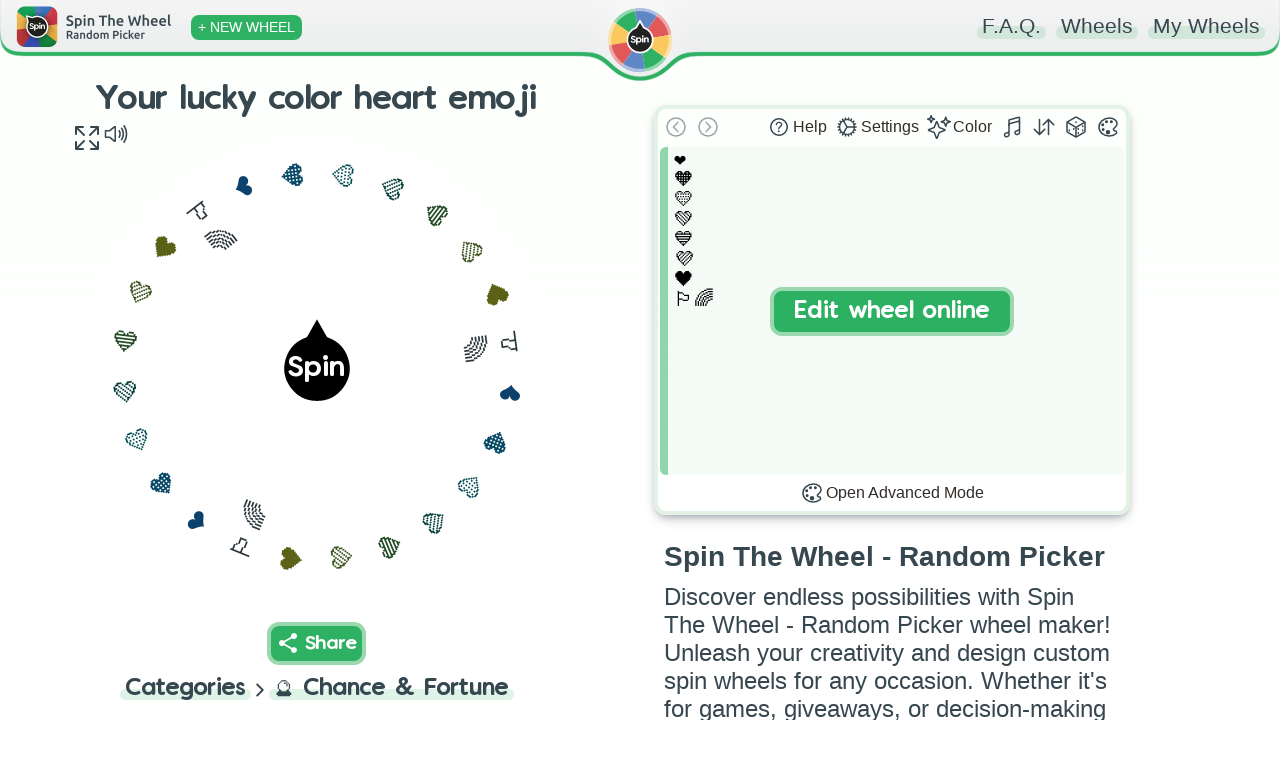

--- FILE ---
content_type: text/html; charset=utf-8
request_url: https://spinthewheel.app/your-lucky-color-heart-emoji
body_size: 2546
content:
<!doctype html><html lang="en"><head><link rel="preconnect" href="https://www.googletagmanager.com" crossorigin><link rel="dns-prefetch" href="https://www.googletagmanager.com"><link rel="preconnect" href="https://www.google-analytics.com" crossorigin><link rel="preconnect" href="https://spinthewheel.app/"/><script type="application/ld+json">{
        "@context": "https://schema.org",
        "@type": "WebSite",
        "name": "Spin The Wheel - Random Picker",
        "alternateName": ["Spin The Wheel", "STW"],
        "url": "https://spinthewheel.app/"
      }</script><script async src="https://www.googletagmanager.com/gtag/js?id=G-5RSB97TC0M"></script><script>function gtag(){dataLayer.push(arguments)}window.dataLayer=window.dataLayer||[],gtag("js",new Date),gtag("config","G-5RSB97TC0M")</script><meta charset="utf-8"><link rel="shortcut icon" href="/favicons/favicon.ico"/><link rel="icon" type="image/png" sizes="16x16" href="/favicons/favicon-16x16.png"/><link rel="icon" type="image/png" sizes="32x32" href="/favicons/favicon-32x32.png"/><link rel="icon" type="image/png" sizes="96x96" href="/favicons/favicon-96x96.png"/><link rel="icon" type="image/svg+xml" href="/favicons/favicon.svg"/><link rel="apple-touch-icon" sizes="180x180" href="/favicons/apple-touch-icon.png"/><meta name="apple-mobile-web-app-title" content="Spin The Wheel - Random Picker"/><link rel="manifest" href="/site.webmanifest"/><meta name="viewport" content="width=device-width,initial-scale=1,shrink-to-fit=no,maximum-scale=5"><meta name="theme-color" content="#2eb163"><meta name="color-scheme" content="light"><link rel="manifest" href="/manifest.json"><title>Your lucky color heart emoji  | Spin The Wheel - Random Picker</title><link rel="stylesheet" href="/styles.css?v=260118.1"/><link rel="preload" href="/static/media/VanillaExtractRegularAccents.5bcb5c70169dcc809757.woff2" as="font" type="font/woff2" crossorigin="anonymous"><meta property="og:site_name" content="Spin The Wheel - Random Picker"/><meta name="title" property="og:title" content="Your lucky color heart emoji  | Spin The Wheel - Random Picker" data-react-helmet="true"><meta name="twitter:title" content="Your lucky color heart emoji  | Spin The Wheel - Random Picker"><meta name="description" property="og:description" content="Spin the wheel to randomly choose from these options: ❤️, 🧡, 💛, 💚, 💙, 💜, 🖤, 🏳️‍🌈!" data-react-helmet="true"><meta name="twitter:description" content="Spin the wheel to randomly choose from these options: ❤️, 🧡, 💛, 💚, 💙, 💜, 🖤, 🏳️‍🌈!"><meta name="image" property="og:image" content="https://spinthewheel.app/assets/images/preview/your-lucky-color-heart-emoji.png" data-react-helmet="true"><meta name="twitter:image" content="https://spinthewheel.app/assets/images/preview/your-lucky-color-heart-emoji.png"><meta name="twitter:image:alt" content="Your lucky color heart emoji  | Spin The Wheel - Random Picker"><meta property="al:ios:url" content="spinthewheel://your-lucky-color-heart-emoji"/><meta property="al:ios:app_name" content="Spin The Wheel - Random Picker"/><meta property="al:ios:app_store_id" content="1467343690"/><meta property="al:android:url" content="spinthewheel://your-lucky-color-heart-emoji"/><meta property="al:android:package" content="com.spinthewheeldecider"/><meta property="al:android:app_name" content="Spin The Wheel - Random Picker"/><meta property="al:web:url" content="https://spinthewheel.app/your-lucky-color-heart-emoji"/><meta property="al:web:should_fallback" content="true"/><meta name="twitter:card" content="summary_large_image"><meta name="twitter:site" content="@stwapp"><style>div#ssr_wdata,div#ssr_wdata_empty{display:none}</style><style>body{overflow-x:hidden;font-family:-apple-system,BlinkMacSystemFont,"Segoe UI",Roboto,Oxygen,Ubuntu,Cantarell,"Fira Sans","Droid Sans","Helvetica Neue",sans-serif;-webkit-font-smoothing:antialiased;-moz-osx-font-smoothing:grayscale;background:linear-gradient(to top,#ffffff00 0,#fcfffc 100%) fixed;background-repeat:no-repeat;margin:0}</style><script defer="defer" src="/static/js/main.e6a5b199.js"></script><link href="/static/css/main.bfa9397d.css" rel="stylesheet"></head><body><noscript>You need to enable JavaScript to run this app.</noscript><div id="root"><div class="App" id="App"><header class="App-header"></header><div><div class="App-main"><div class="row pr-vertical"><div class="col-6 align" style="flex-shrink:0"><div id="fullscreen-div"><div style="position:relative;padding-top:0"><div style="background-color:#ececec;border-radius:7px;height:21px;width:200px;display:block;text-align:center;margin:21px auto 0"></div><div id="wheel-container" class="shape"></div><div class="underwheel-buttons"><div style="place-content:center"><span class="dynamic-link-button" style="width:80px;height:25px;background-color:rgba(128,128,128,.16);border-color:rgba(128,128,128,0)"></span></div></div><div style="background-color:#ececec;border-radius:7px;height:15px;width:120px;display:block;text-align:center;margin:15px auto 0"></div></div></div></div><div class="col-6"><div><div class="wheel-edit"><div class="wheel-edit-container wheel-edit-shadow"><div class="wheel-edit-header" style="height:32px"></div><div class="wheel-edit-content"><div class="wheel-edit-row textarea-full">❤️
🧡
💛
💚
💙
💜
🖤
🏳️‍🌈</div><span style="height:34px"></span></div></div></div><div id="app-col" style="padding:10px 30px;text-align:center"><div class="paragraph" style="padding:0;margin-bottom:10px"><div><div style="text-align:start;color:#37474f"><h2 name="ssr_wheel_title" class="wheel-title">Spin The Wheel - Random Picker</h2><div name="ssr_wheel_desc">Discover endless possibilities with Spin The Wheel - Random Picker wheel maker! Unleash your creativity and design custom spin wheels for any occasion. Whether it's for games, giveaways, or decision-making fun, our user-friendly platform lets you create interactive experiences that engage and entertain. Spin the wheel and make your ideas come to life in a dynamic and exciting way!</div></div><div style="margin-top:15px;font-weight:200">Go ahead and grab the FREE app to discover thousands more fun wheels!</div></div></div><div class="app-store-container" style="padding-top:10px"><div class="placeholder"></div></div></div></div></div><div class="pr-3-all" style="height:280px"></div><div id="app-row" style="padding:10px 30px;text-align:center"><div class="paragraph" style="padding:0;margin-bottom:10px"><div><div style="text-align:start;color:#37474f"><h2 name="ssr_wheel_title" class="wheel-title">Spin The Wheel - Random Picker</h2><div name="ssr_wheel_desc">Discover endless possibilities with Spin The Wheel - Random Picker wheel maker! Unleash your creativity and design custom spin wheels for any occasion. Whether it's for games, giveaways, or decision-making fun, our user-friendly platform lets you create interactive experiences that engage and entertain. Spin the wheel and make your ideas come to life in a dynamic and exciting way!</div></div><div style="margin-top:15px;font-weight:200">Go ahead and grab the FREE app to discover thousands more fun wheels!</div></div></div><div class="app-store-container" style="padding-top:10px"><div class="placeholder"></div></div></div></div><div class="row"></div></div></div></div></div><div id="ssr_wdata">{&quot;Title&quot;:&quot;Your lucky color heart emoji &quot;,&quot;Description&quot;:&quot;&quot;,&quot;FontSize&quot;:18.110000610351562,&quot;LabelsList&quot;:[&quot;❤️&quot;,&quot;🧡&quot;,&quot;💛&quot;,&quot;💚&quot;,&quot;💙&quot;,&quot;💜&quot;,&quot;🖤&quot;,&quot;🏳️‍🌈&quot;],&quot;Style&quot;:{&quot;_id&quot;:null,&quot;Type&quot;:0,&quot;Colors&quot;:[&quot;#ffffff&quot;,&quot;#063d69&quot;,&quot;#014462&quot;,&quot;#004b55&quot;,&quot;#003c36&quot;,&quot;#1e4620&quot;,&quot;#38511b&quot;,&quot;#575e11&quot;,&quot;#263238&quot;],&quot;Data&quot;:[[0,1],[0,2],[0,3],[0,4],[0,5],[0,6],[0,7],[0,8]],&quot;Space&quot;:null},&quot;ColorLock&quot;:null,&quot;LabelRepeat&quot;:3,&quot;ThumbnailUrl&quot;:&quot;https://spinthewheel.app/assets/images/preview/your-lucky-color-heart-emoji.png&quot;,&quot;Confirmed&quot;:true,&quot;TextDisplayType&quot;:null,&quot;Flagged&quot;:false,&quot;DateModified&quot;:&quot;2021-02-08T07:01:30.803Z&quot;,&quot;CategoryId&quot;:3,&quot;Weights&quot;:[],&quot;Sound&quot;:null,&quot;WheelKey&quot;:&quot;your-lucky-color-heart-emoji&quot;}</div></body></html>

--- FILE ---
content_type: image/svg+xml
request_url: https://spinthewheel.app/static/media/google_play.974138b6921d8c8505aafdd3fcc17f25.svg
body_size: 1722
content:
<svg xmlns="http://www.w3.org/2000/svg" viewBox="0 0 135 40" xml:space="preserve"><path fill="none" d="M-10-10h155v60H-10z"/><path d="M130 40H5a5 5 0 0 1-5-5V5a5 5 0 0 1 5-5h125a5 5 0 0 1 5 5v30a5 5 0 0 1-5 5z"/><path fill="#A6A6A6" d="M130 .8c2.3 0 4.2 1.9 4.2 4.2v30c0 2.3-1.9 4.2-4.2 4.2H5A4.2 4.2 0 0 1 .8 35V5C.8 2.7 2.7.8 5 .8h125m0-.8H5a5 5 0 0 0-5 5v30a5 5 0 0 0 5 5h125a5 5 0 0 0 5-5V5a5 5 0 0 0-5-5z"/><g fill="#FFF" stroke="#FFF" stroke-width=".2" stroke-miterlimit="10"><path d="M47.4 10.2c0 .8-.2 1.5-.7 2a3 3 0 0 1-2.2.9 3 3 0 0 1-2.2-.9 3 3 0 0 1-.9-2.2c0-.9.3-1.6.9-2.2a3 3 0 0 1 3.4-.6c.4.2.7.4.9.7l-.5.5c-.4-.5-.9-.7-1.6-.7a2 2 0 0 0-1.6.7c-.5.4-.7 1-.7 1.7s.2 1.3.7 1.7c.5.4 1 .7 1.6.7.7 0 1.2-.2 1.7-.7.3-.3.5-.7.5-1.2h-2.2v-.8h2.9v.4zM52 7.7h-2.7v1.9h2.5v.7h-2.5v1.9H52v.8h-3.5V7H52v.7zM55.3 13h-.8V7.7h-1.7V7H57v.7h-1.7V13zM59.9 13V7h.8v6h-.8zM64.1 13h-.8V7.7h-1.7V7h4.1v.7H64V13zM73.6 12.2a3 3 0 0 1-2.2.9 3 3 0 0 1-2.2-.9c-.6-.6-.9-1.3-.9-2.2s.3-1.6.9-2.2a3 3 0 0 1 2.2-.9 3 3 0 0 1 2.2.9c.6.6.9 1.3.9 2.2a3 3 0 0 1-.9 2.2zm-3.8-.5c.4.4 1 .7 1.6.7a2 2 0 0 0 1.6-.7c.4-.4.7-1 .7-1.7s-.2-1.3-.7-1.7c-.4-.4-1-.7-1.6-.7a2 2 0 0 0-1.6.7c-.4.4-.7 1-.7 1.7s.2 1.3.7 1.7zM75.6 13V7h.9l2.9 4.7V7h.8v6h-.8l-3.1-4.9V13h-.7z"/></g><path fill="#FFF" d="M68.1 21.8a4.2 4.2 0 0 0-4.3 4.3c0 2.4 1.9 4.3 4.3 4.3s4.3-1.8 4.3-4.3c0-2.6-1.9-4.3-4.3-4.3zm0 6.8c-1.3 0-2.4-1.1-2.4-2.6s1.1-2.6 2.4-2.6c1.3 0 2.4 1 2.4 2.6 0 1.5-1.1 2.6-2.4 2.6zm-9.3-6.8a4.2 4.2 0 0 0-4.3 4.3c0 2.4 1.9 4.3 4.3 4.3s4.3-1.8 4.3-4.3c0-2.6-1.9-4.3-4.3-4.3zm0 6.8c-1.3 0-2.4-1.1-2.4-2.6s1.1-2.6 2.4-2.6c1.3 0 2.4 1 2.4 2.6 0 1.5-1.1 2.6-2.4 2.6zm-11.1-5.5v1.8H52c-.1 1-.5 1.8-1 2.3-.6.6-1.6 1.3-3.3 1.3-2.7 0-4.7-2.1-4.7-4.8a4.7 4.7 0 0 1 8-3.5l1.3-1.3a6.4 6.4 0 0 0-4.5-1.8c-3.6 0-6.7 3-6.7 6.6 0 3.6 3.1 6.6 6.7 6.6a6 6 0 0 0 6.2-6.1l-.1-1.1h-6.2zm45.4 1.4c-.4-1-1.4-2.7-3.6-2.7s-4 1.7-4 4.3c0 2.4 1.8 4.3 4.2 4.3 1.9 0 3.1-1.2 3.5-1.9l-1.4-1c-.5.7-1.1 1.2-2.1 1.2s-1.6-.4-2.1-1.3l5.7-2.4-.2-.5zm-5.8 1.4c0-1.6 1.3-2.5 2.2-2.5.7 0 1.4.4 1.6.9l-3.8 1.6zM82.6 30h1.9V17.5h-1.9V30zm-3-7.3c-.5-.5-1.3-1-2.3-1a4.3 4.3 0 0 0-4.1 4.3c0 2.4 1.9 4.2 4.1 4.2 1 0 1.8-.5 2.2-1h.1v.6c0 1.6-.9 2.5-2.3 2.5-1.1 0-1.9-.8-2.1-1.5l-1.6.7a4.1 4.1 0 0 0 3.8 2.5c2.2 0 4-1.3 4-4.4V22h-1.8v.7zm-2.2 5.9c-1.3 0-2.4-1.1-2.4-2.6s1.1-2.6 2.4-2.6c1.3 0 2.3 1.1 2.3 2.6s-1 2.6-2.3 2.6zm24.4-11.1h-4.5V30h1.9v-4.7h2.6c2.1 0 4.1-1.5 4.1-3.9s-2-3.9-4.1-3.9zm.1 6h-2.7v-4.3h2.7c1.4 0 2.2 1.2 2.2 2.1-.1 1.1-.9 2.2-2.2 2.2zm11.5-1.8c-1.4 0-2.8.6-3.3 1.9l1.7.7c.4-.7 1-.9 1.7-.9 1 0 1.9.6 2 1.6v.1a4 4 0 0 0-1.9-.5c-1.8 0-3.6 1-3.6 2.8 0 1.7 1.5 2.8 3.1 2.8 1.3 0 1.9-.6 2.4-1.2h.1v1h1.8v-4.8c-.2-2.2-1.9-3.5-4-3.5zm-.2 6.9c-.6 0-1.5-.3-1.5-1.1 0-1 1.1-1.3 2-1.3.8 0 1.2.2 1.7.4-.2 1.2-1.2 2-2.2 2zm10.5-6.6-2.1 5.4h-.1l-2.2-5.4h-2l3.3 7.6-1.9 4.2h1.9l5.1-11.8h-2zm-16.8 8h1.9V17.5h-1.9V30z"/><linearGradient id="a" gradientUnits="userSpaceOnUse" x1="21.8" y1="173.3" x2="5" y2="156.5" gradientTransform="matrix(1 0 0 -1 0 182)"><stop offset="0" style="stop-color:#00a0ff"/><stop offset="0" style="stop-color:#00a1ff"/><stop offset=".3" style="stop-color:#00beff"/><stop offset=".5" style="stop-color:#00d2ff"/><stop offset=".8" style="stop-color:#00dfff"/><stop offset="1" style="stop-color:#00e3ff"/></linearGradient><path fill="url(#a)" d="M10.4 7.5c-.3.3-.4.8-.4 1.4V31c0 .6.2 1.1.5 1.4l.1.1L23 20.1v-.2L10.4 7.5z"/><linearGradient id="b" gradientUnits="userSpaceOnUse" x1="33.8" y1="162" x2="9.6" y2="162" gradientTransform="matrix(1 0 0 -1 0 182)"><stop offset="0" style="stop-color:#ffe000"/><stop offset=".4" style="stop-color:#ffbd00"/><stop offset=".8" style="stop-color:orange"/><stop offset="1" style="stop-color:#ff9c00"/></linearGradient><path fill="url(#b)" d="m27 24.3-4.1-4.1V19.9l4.1-4.1.1.1 4.9 2.8c1.4.8 1.4 2.1 0 2.9l-5 2.7z"/><linearGradient id="c" gradientUnits="userSpaceOnUse" x1="24.8" y1="159.7" x2="2.1" y2="136.9" gradientTransform="matrix(1 0 0 -1 0 182)"><stop offset="0" style="stop-color:#ff3a44"/><stop offset="1" style="stop-color:#c31162"/></linearGradient><path fill="url(#c)" d="M27.1 24.2 22.9 20 10.4 32.5c.5.5 1.2.5 2.1.1l14.6-8.4"/><linearGradient id="d" gradientUnits="userSpaceOnUse" x1="7.3" y1="181.8" x2="17.5" y2="171.7" gradientTransform="matrix(1 0 0 -1 0 182)"><stop offset="0" style="stop-color:#32a071"/><stop offset=".1" style="stop-color:#2da771"/><stop offset=".5" style="stop-color:#15cf74"/><stop offset=".8" style="stop-color:#06e775"/><stop offset="1" style="stop-color:#00f076"/></linearGradient><path fill="url(#d)" d="M27.1 15.8 12.5 7.5c-.9-.5-1.6-.4-2.1.1L22.9 20l4.2-4.2z"/><path opacity=".2" d="m27 24.1-14.5 8.2c-.8.5-1.5.4-2 0l-.1.1.1.1c.5.4 1.2.5 2 0L27 24.1z"/><path opacity=".1" d="M10.4 32.3c-.3-.3-.4-.8-.4-1.4v.1c0 .6.2 1.1.5 1.4v-.1h-.1zM32 21.3l-5 2.8.1.1 4.9-2.8c.7-.4 1-.9 1-1.4 0 .5-.4.9-1 1.3z"/><path opacity=".3" fill="#FFF" d="M12.5 7.6 32 18.7c.6.4 1 .8 1 1.3 0-.5-.3-1-1-1.4L12.5 7.5c-1.4-.8-2.5-.2-2.5 1.4V9c0-1.5 1.1-2.2 2.5-1.4z"/></svg>